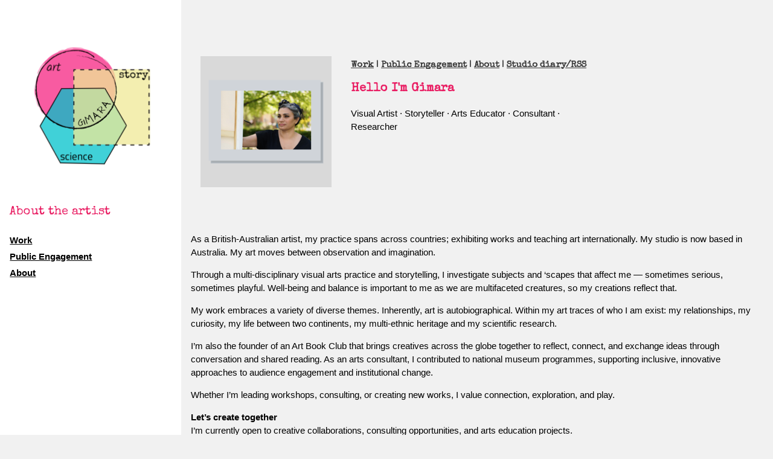

--- FILE ---
content_type: text/html
request_url: http://gimara.com/
body_size: 6812
content:
<!DOCTYPE html>
<html>
<title>About Gimara Duncan-Rice - Visual Artist's Blog</title>


<meta name="title" content="Gimara Duncan-Rice - Visual artist" >
<meta name="keywords" content="fine art, drawing, painter, sculpting, Gimara, Gimara artist biography,  Duncan-Rice artist, Hertfordshire painters, Hertfordshire drawers, Hertfordshire fine artists,  Hertfordshire artist, Central Queensland artist, Central Queensland artists,   Queensland painter, Queensland painters, Queensland drawers, Queensland drawer, Queensland artists,  Herts arts, QLD arts,Herts art, QLD art, QLD artist, QLD artist, sketches, painting, visual art, visual artist, scientific art, photography, art lecturer, art educator, art tutor, sculpture, sculpting fabric, contact" >
<meta name="description" content="Gimara - Visual Artist">


<meta charset="UTF-8">
<meta name="viewport" content="width=device-width, initial-scale=1">
<link href="css/KoalaCoursesStyleSheet.css" rel="stylesheet" type="text/css">

<!-- Google Font https://fonts.google.com/specimen/ -->
<!-- Two fonts: Merryweather and special elite/ -->


<link rel="preconnect" href="https://fonts.googleapis.com">
<link rel="preconnect" href="https://fonts.gstatic.com" crossorigin>
<link href="https://fonts.googleapis.com/css2?family=Merriweather+Sans:wght@300&family=Special+Elite&display=swap" rel="stylesheet">

<link rel="stylesheet" href=inehttps://fonts.googleapis.com/css2?family=Special+Elite&display=swap" rel="stylesheet">
<style>
h1,h2,h3,h4 {font-family: 'Special Elite', sans-serif}
body,h5,h6 {font-family: 'Merryweather', sans-serif}
.w3-light-grey.w3-content header p b {
	font-weight: bold;
}
.w3-light-grey.w3-content header p b {
	font-weight: bold;
}
</style>
<body class="w3-light-grey w3-content" style="max-width:1600px">

                                                           


<!-- Sidebar/menu -->
<nav class="w3-sidebar w3-collapse w3-white w3-animate-left" style="z-index:3;width:300px;" id="mySidebar"><a href="#contact"><br>
  </a>
  <div class="w3-container">
    <h4><a href="#contact"><a href="index.html"><img src="picture_library/Logo/CMYK logo on white.PNG" style="width:100%" class="w3-hover-opacity" alt="Gimara Duncan-Rice Logo"></a><br>
    </h4>
  </div>
 
  
  <!-- Sidebar/menu Social media -->
    
    <div class="w3-panel w3-large">
      <h4 class="w3-text-pink">      About the artist</h4>
      <p><span class="w3-medium"><a href="index.html">Work</a><br>
      <a href="Exhibitions_Workshops_Gimara.html">Public Engagement<br>
      </a><a href="Bio_Contact_Gimara.html">About</a></span><br>
      </p>
  </div>
</nav>

<!-- Overlay effect when opening sidebar on small screens -->
<div class="w3-overlay w3-hide-large w3-animate-opacity" onclick="w3_close()" style="cursor:pointer" title="close side menu" id="myOverlay"></div>

<!-- !PAGE CONTENT! -->
<div class="w3-main" style="margin-left:300px">

 <!-- Header -->

<header>
    <a href="index.html"><img src="picture_library/Logo/logo grey.PNG"  style="width:25%;" class="w3-circle w3-left w3-margin w3-hide-large w3-hover-opacity"></a>
  <div class="w3-container">
  <h1>&nbsp;</h1>
  <!-- Images of Me -->
  <div class="w3-row-padding w3-padding-small" id="about2">
    <div class="w3-col m3 19">
      <p><a href="contact.html"><img src="picture_library/Other/Profile painting.PNG" style="width:100%;  alt="Photo of artist, Gimara"></a></p>
    </div>
    <div class="w3-col m6">
      <div class="w3-row-padding w3-padding-small" id="about2">
        <div class="w3-col "> <h4 class="w3-text-pink"><b><span class="w3-medium"><span class="w3-text-dark-gray"><a href="index.html">Work</a> | <a href="Exhibitions_Workshops_Gimara.html">Public Engagement</a> | <a href="Bio_Contact_Gimara.html"> About</a></span> <span class="w3-text-dark-gray">| <a href="rss_Gimara.html"> Studio diary/RSS</a></span></span></b></h4>
          <h4 class="w3-text-pink"><b>Hello I'm Gimara</b></h4>
          <p>Visual Artist · Storyteller · Arts Educator · Consultant · Researcher        </p>
        </div>
      </div>
    </div>
  </div>
  <div class="w3-container w3-padding-large" style="margin-bottom:32px">
  </div>
<p>As a British-Australian artist, my practice spans across countries; exhibiting works and teaching art internationally. My studio is now based in Australia. My art moves between observation and imagination.</p>
  <p>Through a multi-disciplinary visual arts practice and storytelling, I investigate subjects and &lsquo;scapes that affect me — sometimes serious, sometimes playful. Well-being and balance is important to me as we are multifaceted creatures, so my creations reflect that.  </p>
  <p>My work embraces a variety of diverse themes. Inherently, art is autobiographical. Within my art traces of who I am exist: my relationships, my curiosity, my life between two continents, my multi-ethnic heritage and my scientific research. </p>
  <p>I&rsquo;m also the founder of an Art Book Club that brings creatives across the globe together to reflect, connect, and exchange ideas through conversation and shared reading. As an arts consultant, I contributed to national museum programmes, supporting inclusive, innovative approaches to audience engagement and institutional change.</p>
  <p>Whether I&rsquo;m leading workshops, consulting, or creating new works, I value connection, exploration, and play.</p>
  <p><b>Let&rsquo;s create together</b><br>
    I&rsquo;m currently open to creative collaborations, consulting opportunities, and arts education projects.</p>
  <p class="w3-medium"><!-- Profile Grid Photo-->
  <div class="w3-row-padding">
    <div class="w3-third w3-container w3-margin-bottom"><a href="mailto:gimara.artist@gmail.com"><img src="picture_library/Other/contact.PNG" class="w3-hover-opacity" style="width:100%" border="0"></a>
      <div class="w3-container w3-light-grey"> 
        <h6><b><br>
        </b> </h6>
      </div>
    </div>
    <div class="w3-third w3-container w3-margin-bottom"><a href="picture_library/Other/Profile painting.PNG"><img src="picture_library/Other/Profile painting.PNG" alt="Gimara_Plein_Air_Painting" class="w3-hover-opacity" style="width:100%"></a>
      <div class="w3-container w3-light-grey">
        <h6><br>
</h6>
      </div>
    </div>
  <div class="w3-third w3-container"><a href="index.html"><img src="picture_library/Other/Profile print.PNG" class="w3-hover-opacity" style="width:100%"></a> 
      <div class="w3-container w3-light-grey">
        <h6>&nbsp;</h6>
      </div>
      </nav>
    </div></p>
  </div>
</nav>
    

    
     <!-- !PAGE CONTENT! -->Originally from Queensland, Gimara Duncan-Rice has set up her art practice in  England. Being a global artist has exposed her to an array of colors, from the ochre of Central Queensland to the muted greens and greys of Hertfordshire and Yorkshire. Gimara has become particularly interested in the way light affects colour as a result of the extreme environments she has experienced. 
  <p>Gimara uses a multi-disciplinary approach to her visual arts  practice, working with a wide range of different mediums including painting,  drawing, sculpture and photography.  Drawing is seeing and the way she visualises the world has been influenced by her career in within a variety of physical &amp; biological scientific organisations: <a href="https://www.kew.org/">Royal Botanic Gardens, Kew</a>, <a href="https://www.food.gov.uk/">FSA</a>, <a href="https://kclpure.kcl.ac.uk/portal/en/persons/gimara-duncan(d99eaf88-c15e-426f-ba4c-3b959a646278).html">Kings College London</a>, <a href="https://www.uq.edu.au/">University of Queensland</a>, <a href="https://www.csiro.au/">CSIRO</a> etc. She often creates trans-disciplinary pieces  transcending between art and science to create a type xenogenesis. 
  <p>The focus of  her work has evolved over time. Initially, Gimara studied the form in minute detail,  specifically looking for abnormalities, to being drawn to how forms (inorganic  or organic) occupy the impermeant space they inhabit. Although her art is often  grouped into collections; they are not always hermetic. </p>
    <blockquote>
      <p>	<b>'I embrace multiple forms of media. I am  fascinated by life, form and science.'<br>
      </b></p>
  </blockquote>
  <h4 class="w3-text-pink"><b>Journey</b></h4>
  <p>Gimara's artistic journey began while working on  research project at <a href="https://kclpure.kcl.ac.uk/portal/en/persons/gimara-duncan(d99eaf88-c15e-426f-ba4c-3b959a646278).html">Kings  College London</a> (KCL, UK), where she took   anatomical photos with a microscope and made visual notes. As her art practice developed, she was sponsored by the Creative Industries Development Agency (CIDA). This sponsorship included the opportunity to study a tailored visual arts programme at Artworks (UK):  a structured drawing and  painting curriculum of work that dealt comprehensively with the creative,  analytical and observational act of drawing and painting under the mentorship  of Peter Stanyer MA (RCA). </p>
    <p>She received instruction in sculpture at City Lit, London. Gimara was also awarded an opportunity to train (and  exhibit) in sand sculpture techniques funded by The Sand House, the Arts  Council England Lottery, Invest in Doncaster, Success Doncaster. She views her work  with fabrics as another sculptural form. Gimara studied Draping Womenswear and  Patternmaking at UAL: Central St Martins (Granary Square, London, UK).</p>
  <p>Her interested in printmaking started at school. She received training in etching at the Royal Drawing School and Japanese woodcut printmaking at Morley College. </p>
    
        
    <h4 class="w3-text-pink"><b>Art grants, awards, funded art development</b></h4>
    <p><b>2024<br> 
  Monotype-Monprint Workshop for Beginners: </b>Funded Regional Arts Development Fund and supported by the Rockhampton City Council and Capricornia Printmakers Inc. Funding was to develop and run a workshop (sold out)</p>
    <p><b>2021-2022<br>
      Metal Artist Programme</b>: Funded by <a href="https://www.metalculture.com/about-us/">Metal</a> (artists' network) with mentoring provision by artist K. Genever<br>
  </p>
    <p><b>2021<br>
    </b><b>Storytelling for artists. </b>Funded by <a href="https://www.axisweb.org/article/storytelling-for-artists/">Axis Art</a></p>
    <p><b>2019 (January-March)<br>
      Essential digital skills for museum professionals. </b>Co-funded by the Erasmus+ Programme of the European Union and  by <a href="http://www.project-musa.eu/">Mu.SA,</a> an EU-wide Network of museums, universities, training providers and cultural organizations <b><br>
</b></p>
    <p><b>2018</b>          	        <br>
      <b>Arts Award advisor</b> (<i>Discover and Explore</i>)<b> training</b>. Funded by <a href="http://www.roh.org.uk/learning/royal-opera-house-bridge">The Royal Opera House Bridge</a> and <a href="www.hertsmusicservice.org.uk/arts/">Hertfordshire Music  Service</a>, Hertfordshire, UK: <a href="http://www.artsaward.org.uk">http://www.artsaward.org.uk</a></p>
    <p> <b>Arts Award advisor</b> (<i>Bronze and Silver</i>) <b>training</b>.  Funded by <a href="http://www.roh.org.uk/learning/royal-opera-house-bridge">The Royal Opera House Bridge</a> and <a href="www.hertsmusicservice.org.uk/arts/">Hertfordshire Music  Service</a>, Hertfordshire, UK: <a href="http://www.artsaward.org.uk">http://www.artsaward.org.uk</a><br>
    </p>
  <p><b>2012</b>          	        <br>
      <b>Training in sculpture techniques and an exhibition  opportunity.</b> Funded by by <a href="http://www.thesandhouse.org.uk/">The Sand House</a>, <a href="https://www.artscouncil.org.uk">Art&rsquo;s Council England Lottery</a>,  Invest in Doncaster, Success in Doncaster, South Yorkshire, UK       <br>
  </p>
  <p><b>2008-2010 </b>         <br>
      <b>Professional art development in  drawing &amp; painting techniques and mentoring provision. </b>Funded by CIDA, the Creativity and Innovation Company and supported by <a href="https://www.theartworks.org.uk/">The Artworks</a> (P. Stanyer MA (RCA)) and M. Cameron, Yorkshire, UK</p>
  <blockquote>
    <p>&quot;<i>Gimara has been an excellent student. She responds well to teaching and is always enthusiastic
      about learning, and the creative processes. She is a committed proactive student who can
      generate and work independently on her own ideas developing and expanding her own creative
      practice whilst following a brief.</i> <i>Gimara is very versatile when it comes to using materials she has
        a very open, deliberate, and methodical approach to her work, which allows her to explore, and 
        reflect upon her ideas with inventiveness</i>...&quot; - PW Stanyer MA (Royal College of Art) - 2010</p>
  </blockquote>
  <h4 class="w3-text-pink"><b>Peer Review: Artistic/cultural exhibtions</b></h4>
    <p>Gimara  participates in the Arts Council England's Impact and Insight Programme. She has peer reviewed exhibtions held at the Fitzwilliam Museum (Cambridge) by invitation.</p>
    <h4 class="w3-text-pink"><b>Demonstrations, workshops &amp; lectures</b></h4>
    <p> Like many professional artists, Gimara designs and delivers creative workshops tailored to adults. She landed her first job as an arts educator with <a href="https://www.derbyshire.gov.uk/education/adult-education/adult-community-education.aspx">Derbyshire County Council's Adult Community Education programme</a>, teaching  'Drawing and Painting Techniques', in Ashbourne in 2010.  To date, she has held over 100+ art workshops for many different types of clients - from her local community college to musuems, councils etc.  She also teaches privately through <a href="https://www.koalacourses.com/">Koala Courses</a>. Since 2019 been a lecturer of drawing and painting  at the Hitchin Campus at North Hertfordshire College (NHC via Hart's Protocol). These non-accrediated workshops form part of NHC's Adult  Education Course programme.  Gimara introduces  beginners to art  techniques related to line, shape, form, negative space,  chiaroscuro, mark making, colour theory and perspective. For details on the beginners and improvers workshops, please visit:&nbsp;<a href="https://www.nhc.ac.uk/course/drawing-painting-for-improvers-2/"></a><a href="https://www.nhc.ac.uk/study/adult-learner/">NHC website</a>.  Aside from 'drawing and painting' workshops, she has developed printmaking and other bespoke workshops, e.g., drawing and painting with watercolour pencils. Selected  clients include: </p>
    <ul>
      <li><a href="https://www.nhc.ac.uk/study/adult-learner/">North Hertfordfordshire College</a>, Hitchin Campus, Hertfordshire, UK:
        <ul>
          <li>Jan 2019 to date; Drawing and painting, two levels: <a href="picture_library/Workshops/Drawing and Painting class for part time learners _ North Hertfordshire College.pdf">beginners</a> and <a href="picture_library/Workshops/Drawing and Painting class for part time learners _ North Hertfordshire College_ Improvers.pdf">improvers</a></li>
        </ul>
      </li>
      <li>Lowewood Museum, Broxbourne, UK (while under managment of Epping Forest District Council)
        <ul>
          <li>Dec 2019, Printmaking; March 2020, Drawing and Painting with Watercolour Pencils </li>
        </ul>
      </li>
      <li>Derbyshire County Council, Adult Community Education (ACE) </li>
    </ul>
    <p>Further information can be found <a href="Exhibitions_Workshops_Gimara.html">here</a>. </p>
    <h4 class="w3-text-pink"><b>Memberships</b></h4>
    <p>Gimara is a member of (AUS):</p>
    <p><b>Capricornia Printmakers Inc</b></p>
    <p><b>Art Matters</b></p>
    <p>Gimara was a member of (UK):</p>
    <p><b>a-n</b><br>
      The Artists Information company: <a href="https://www.a-n.co.uk/about/about-a-n/">https://www.a-n.co.uk/about/about-a-n/</a></p>
  <p><b>IAA<br>
    </b>The International Association of Art (IAA/AIAP): <a href="http://www.aiap-iaa.org/">http://www.aiap-iaa.org/</a></p>
  <p><b>MA<br>
    </b>The Museum Association: <a href="https://www.museumsassociation.org/">https://www.museumsassociation.org/</a></p>
  <p><b>Digswell Arts Trust<br>
  </b>Print Group: <a href="https://digswellarts.org/">https://digswellarts.org/ </a></p>
  <h4 class="w3-text-pink"><b>Selected media</b><br>
</h4>
  <ul>
    <li>Hybrid  by the Arts Council England, Creativity in Business (2009)</li>
    <li>Creativity in Business E-Bulletin (Issue 4 2009)</li>
    <li>Creative Hertfordshire: Received 'Top Rated Business' (14th June 2017) for Koala Courses</li>
  </ul>
</header>
  
   
  <!-- Last Photo Grid-->
    <!-- Fade in Overlay -->                                                  

 <div class="w3-row-padding">
    <div class="w3-third w3-container w3-margin-bottom"><a href="Sketches_Painting_Gimara.html"><img src="picture_library/Me drawing/Large-scale-drawing black and white.png"  alt="Sketches_Paintings_S Gimara" class="w3-hover-opacity" style="width:100%" border="0"></a>
      <div class="w3-light-grey"> 
        <h6><b><a href="Exhibitions_Workshops_Gimara.html"><b>Exhibitions and Awards</b></a><br>
        </b> </h6>
      </div>
    </div>
    
    
    
    <div class="w3-third w3-container w3-margin-bottom"><a href="Sculpting_Sand_and_Clay_Gimara.html"><img src="picture_library/Sculpture/Clay sculpture/clay scupture bw square.jpg"  alt="Sculpture _ Gimara" class="w3-hover-opacity" style="width:100%"></a>
      <div class="w3-light-grey">
        <h6><br>
</h6>
      </div>
    </div>
    
 
    <div class="w3-third w3-container w3-margin-bottom">
      <div class="w3-light-grey">
        <h6><b>Behind the creative process</b> • Study of a young elephant (cast)<br>
          In art, a study is a drawing, sketch or painting done in preparation for a finished piece.           <br>
          <b>Material: </b>Charcoal and sanguine on paper
          <br>
        </h6>
      </div>
   </div>
    
    
    
 
</div>  

<!-- Images of Me -->
  <div class="w3-row-padding w3-padding-16" id="about"></div>


  <div class="w3-container w3-padding-large" style="margin-bottom:32px">
    <h4 class="w3-text-teal">&nbsp;</h4>
    <footer class="w3-pale-yellow">
      <div class="w3-row-padding">  
       
    <div class="w3-third">
  
  <!-- Footer -->     
     
      <h3 class="w3-text-cyan">FOOTER</h3>
      <p>All images and site content <br>
        © Gimara 2022 or under an exclusive licence. Image for 'A promising future' falls under fair use as a 'transformative work'.</p>
      <p> All rights reserved</p>
    </div>
  
    <div class="w3-third">
      <h3><span class="w3-text-cyan">SUPPORT MY ART PRACTICE:</span><b><i> </i></b></h3>
      <p>You can buy me paintbrushes, pencils and more via Ko-Fi</p>
      <p><a href="https://ko-fi.com/gimara">https://ko-fi.com/gimara</a></p>
    </div>

    <div class="w3-third">
      <h3 class="w3-text-cyan">MENU</h3>
      <p><span class="w3-medium"><a href="index.html">Work</a> | <a href="Exhibitions_Workshops_Gimara.html">Public Engagement</a> | <a href="Bio_Contact_Gimara.html"> About</a></span></p>
    </div>
  </div>
</footer>
  
  <div class="w3-paleyellow w3-center w3-padding-24"></div>

<!-- End page content -->
</div>

<script>
// Script to open and close sidebar
function w3_open() {
    document.getElementById("mySidebar").style.display = "block";
    document.getElementById("myOverlay").style.display = "block";
}
 
function w3_close() {
    document.getElementById("mySidebar").style.display = "none";
    document.getElementById("myOverlay").style.display = "none";
}
</script>

</body>
</html>

    
<!-- End page content -->
</div>
<p>&nbsp;</p>
<p>&nbsp;</p>
<script>
// Script to open and close sidebar
function w3_open() {
    document.getElementById("mySidebar").style.display = "block";
    document.getElementById("myOverlay").style.display = "block";
}
 
function w3_close() {
    document.getElementById("mySidebar").style.display = "none";
    document.getElementById("myOverlay").style.display = "none";
}
  </script>
</body>
</html>

